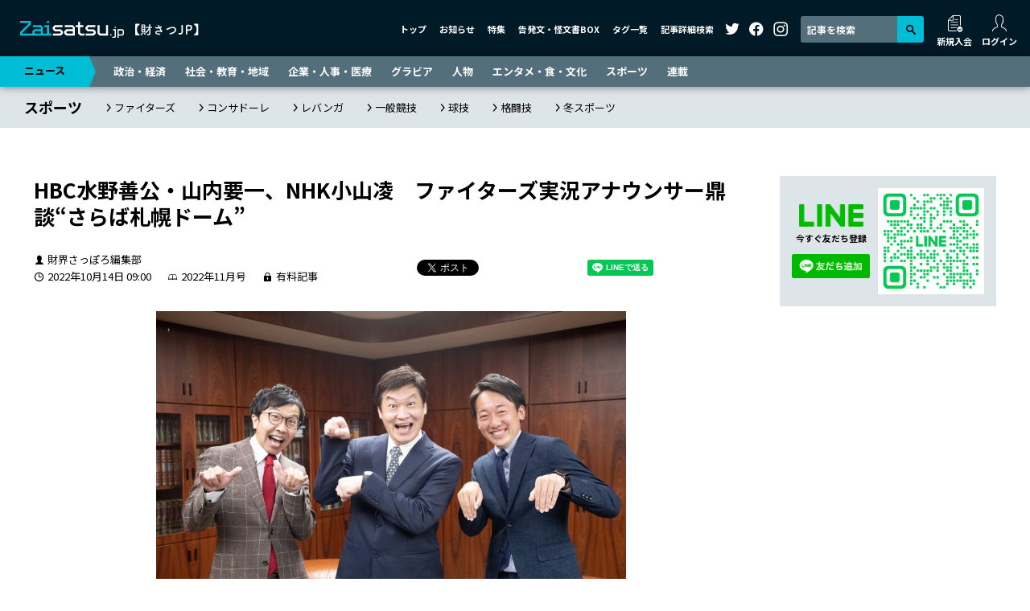

--- FILE ---
content_type: text/html; charset=UTF-8
request_url: https://zaisatsu.jp/news/article-21918/
body_size: 50061
content:
<!DOCTYPE html>
<html lang="ja">
<head>
<!-- Google tag (gtag.js) -->
<script async src="https://www.googletagmanager.com/gtag/js?id=G-016S4QTPYF"></script>
<script>
  window.dataLayer = window.dataLayer || [];
  function gtag(){dataLayer.push(arguments);}
  gtag('js', new Date());

  gtag('config', 'G-016S4QTPYF');
</script>
<!-- Google tag (gtag.js) -->
<script async src="https://www.googletagmanager.com/gtag/js?id=UA-57563446-2"></script>
<script>
  window.dataLayer = window.dataLayer || [];
  function gtag(){dataLayer.push(arguments);}
  gtag('js', new Date());

  gtag('config', 'UA-57563446-2');
</script>
<meta charset="UTF-8">
<meta name="viewport" content="width=device-width, initial-scale=1">
<meta http-equiv="X-UA-Compatible" content="IE=edge">
<link rel="preconnect" href="https://fonts.googleapis.com">
<link rel="preconnect" href="https://fonts.gstatic.com" crossorigin>
<link href="https://fonts.googleapis.com/css2?family=Noto+Sans+JP:wght@400;700&display=swap" rel="stylesheet">
<link rel="stylesheet" href="/wp-content/themes/zaisatsu.jp/assets/css/style.min.css?2">
<style>
  .aside-line{
    background: #dee5e8;
    padding: 15px;
    display: flex;
    align-items: center;
    max-width: 269px;
    margin: 0 auto 40px;
  }
  .aside-line_sp{
    margin-bottom: 30px;
  }
  .aside-line-content{
    width: 120px;
    padding-right: 10px;
  }
  .aside-line-title{
    text-align: center;
  }
  .aside-line-title img {
    width: 80px;
    margin-bottom: 5px;
  }
  .aside-line-title p {
    font-size: 11px;
    font-weight: bold;
    margin-bottom: 10px;
  }
  .aside-line-ID {
    background: #fff;
    font-size: 12px;
    line-height: 1.25;
    padding: 3px 0;
    margin-bottom: 8px;
    text-align: center;
  }
  .aside-line-ID dt {
    font-weight: bold;
  }
  .aside-line-ID dd {
    color: #00b900;
    font-weight: bold;
    margin-bottom: 0;
  }
  .aside-line-img{
    width: 149px;
  }
  @media (min-width: 1012px){
    .aside-line_sp{
      display: none;
    }
  }
  #enquete_conf .gHeader, #update_card .gHeader { z-index: 9998; }
  .homeNews-article-heading,
  .article-md-heading {
    word-break: break-all;
  }
</style>
<meta name="description" content="　ＨＢＣの水野善公アナウンサーの持ち込み企画。ファイターズは今年、札幌ドーム・ラストイヤーだった。そのシーズンにノーヒットノーランの快挙が２度も生まれた。その大記録を伝えた実況アナによる鼎談。局の枠を越え、札幌ドームの思...">
<meta property="og:url" content="https://zaisatsu.jp/news/article-21918/">
<meta property="og:title" content="HBC水野善公・山内要一、NHK小山凌　ファイターズ実況アナウンサー鼎談“さらば札幌ドーム” ｜ ニュース ｜ Zaisatsu.jp【財さつJP】">
<meta property="og:description" content="　ＨＢＣの水野善公アナウンサーの持ち込み企画。ファイターズは今年、札幌ドーム・ラストイヤーだった。そのシーズンにノーヒットノーランの快挙が２度も生まれた。その大記録を伝えた実況アナによる鼎談。局の枠を越え、札幌ドームの思...">
<meta property="og:site_name" content="Zaisatsu.jp【財さつJP】">
<meta property="og:image" content="https://zaisatsu.jp/wp-content/uploads/2022/10/R4085530_1-1196x797.jpg">
<meta name="twitter:card" content="summary_large_image">
<meta name="twitter:site" content="@zaisatsu">
<meta name="author" content="株式会社財界さっぽろ">
<link rel="shortcut icon" href="/favicon.ico" type="image/vnd.microsoft.icon">
<link rel="icon" href="/favicon.ico" type="image/vnd.microsoft.icon">
<link rel="apple-touch-icon" href="/apple-touch-icon.png" sizes="180×180">
<title>HBC水野善公・山内要一、NHK小山凌　ファイターズ実況アナウンサー鼎談“さらば札幌ドーム” ｜ ニュース ｜ Zaisatsu.jp【財さつJP】</title>
<meta name='robots' content='max-image-preview:large' />
<link rel='dns-prefetch' href='//s.w.org' />
<link rel='stylesheet' id='wp-block-library-css'  href='https://zaisatsu.jp/wp-includes/css/dist/block-library/style.min.css?ver=6.0' type='text/css' media='all' />
<style id='global-styles-inline-css' type='text/css'>
body{--wp--preset--color--black: #000000;--wp--preset--color--cyan-bluish-gray: #abb8c3;--wp--preset--color--white: #ffffff;--wp--preset--color--pale-pink: #f78da7;--wp--preset--color--vivid-red: #cf2e2e;--wp--preset--color--luminous-vivid-orange: #ff6900;--wp--preset--color--luminous-vivid-amber: #fcb900;--wp--preset--color--light-green-cyan: #7bdcb5;--wp--preset--color--vivid-green-cyan: #00d084;--wp--preset--color--pale-cyan-blue: #8ed1fc;--wp--preset--color--vivid-cyan-blue: #0693e3;--wp--preset--color--vivid-purple: #9b51e0;--wp--preset--gradient--vivid-cyan-blue-to-vivid-purple: linear-gradient(135deg,rgba(6,147,227,1) 0%,rgb(155,81,224) 100%);--wp--preset--gradient--light-green-cyan-to-vivid-green-cyan: linear-gradient(135deg,rgb(122,220,180) 0%,rgb(0,208,130) 100%);--wp--preset--gradient--luminous-vivid-amber-to-luminous-vivid-orange: linear-gradient(135deg,rgba(252,185,0,1) 0%,rgba(255,105,0,1) 100%);--wp--preset--gradient--luminous-vivid-orange-to-vivid-red: linear-gradient(135deg,rgba(255,105,0,1) 0%,rgb(207,46,46) 100%);--wp--preset--gradient--very-light-gray-to-cyan-bluish-gray: linear-gradient(135deg,rgb(238,238,238) 0%,rgb(169,184,195) 100%);--wp--preset--gradient--cool-to-warm-spectrum: linear-gradient(135deg,rgb(74,234,220) 0%,rgb(151,120,209) 20%,rgb(207,42,186) 40%,rgb(238,44,130) 60%,rgb(251,105,98) 80%,rgb(254,248,76) 100%);--wp--preset--gradient--blush-light-purple: linear-gradient(135deg,rgb(255,206,236) 0%,rgb(152,150,240) 100%);--wp--preset--gradient--blush-bordeaux: linear-gradient(135deg,rgb(254,205,165) 0%,rgb(254,45,45) 50%,rgb(107,0,62) 100%);--wp--preset--gradient--luminous-dusk: linear-gradient(135deg,rgb(255,203,112) 0%,rgb(199,81,192) 50%,rgb(65,88,208) 100%);--wp--preset--gradient--pale-ocean: linear-gradient(135deg,rgb(255,245,203) 0%,rgb(182,227,212) 50%,rgb(51,167,181) 100%);--wp--preset--gradient--electric-grass: linear-gradient(135deg,rgb(202,248,128) 0%,rgb(113,206,126) 100%);--wp--preset--gradient--midnight: linear-gradient(135deg,rgb(2,3,129) 0%,rgb(40,116,252) 100%);--wp--preset--duotone--dark-grayscale: url('#wp-duotone-dark-grayscale');--wp--preset--duotone--grayscale: url('#wp-duotone-grayscale');--wp--preset--duotone--purple-yellow: url('#wp-duotone-purple-yellow');--wp--preset--duotone--blue-red: url('#wp-duotone-blue-red');--wp--preset--duotone--midnight: url('#wp-duotone-midnight');--wp--preset--duotone--magenta-yellow: url('#wp-duotone-magenta-yellow');--wp--preset--duotone--purple-green: url('#wp-duotone-purple-green');--wp--preset--duotone--blue-orange: url('#wp-duotone-blue-orange');--wp--preset--font-size--small: 13px;--wp--preset--font-size--medium: 20px;--wp--preset--font-size--large: 36px;--wp--preset--font-size--x-large: 42px;}.has-black-color{color: var(--wp--preset--color--black) !important;}.has-cyan-bluish-gray-color{color: var(--wp--preset--color--cyan-bluish-gray) !important;}.has-white-color{color: var(--wp--preset--color--white) !important;}.has-pale-pink-color{color: var(--wp--preset--color--pale-pink) !important;}.has-vivid-red-color{color: var(--wp--preset--color--vivid-red) !important;}.has-luminous-vivid-orange-color{color: var(--wp--preset--color--luminous-vivid-orange) !important;}.has-luminous-vivid-amber-color{color: var(--wp--preset--color--luminous-vivid-amber) !important;}.has-light-green-cyan-color{color: var(--wp--preset--color--light-green-cyan) !important;}.has-vivid-green-cyan-color{color: var(--wp--preset--color--vivid-green-cyan) !important;}.has-pale-cyan-blue-color{color: var(--wp--preset--color--pale-cyan-blue) !important;}.has-vivid-cyan-blue-color{color: var(--wp--preset--color--vivid-cyan-blue) !important;}.has-vivid-purple-color{color: var(--wp--preset--color--vivid-purple) !important;}.has-black-background-color{background-color: var(--wp--preset--color--black) !important;}.has-cyan-bluish-gray-background-color{background-color: var(--wp--preset--color--cyan-bluish-gray) !important;}.has-white-background-color{background-color: var(--wp--preset--color--white) !important;}.has-pale-pink-background-color{background-color: var(--wp--preset--color--pale-pink) !important;}.has-vivid-red-background-color{background-color: var(--wp--preset--color--vivid-red) !important;}.has-luminous-vivid-orange-background-color{background-color: var(--wp--preset--color--luminous-vivid-orange) !important;}.has-luminous-vivid-amber-background-color{background-color: var(--wp--preset--color--luminous-vivid-amber) !important;}.has-light-green-cyan-background-color{background-color: var(--wp--preset--color--light-green-cyan) !important;}.has-vivid-green-cyan-background-color{background-color: var(--wp--preset--color--vivid-green-cyan) !important;}.has-pale-cyan-blue-background-color{background-color: var(--wp--preset--color--pale-cyan-blue) !important;}.has-vivid-cyan-blue-background-color{background-color: var(--wp--preset--color--vivid-cyan-blue) !important;}.has-vivid-purple-background-color{background-color: var(--wp--preset--color--vivid-purple) !important;}.has-black-border-color{border-color: var(--wp--preset--color--black) !important;}.has-cyan-bluish-gray-border-color{border-color: var(--wp--preset--color--cyan-bluish-gray) !important;}.has-white-border-color{border-color: var(--wp--preset--color--white) !important;}.has-pale-pink-border-color{border-color: var(--wp--preset--color--pale-pink) !important;}.has-vivid-red-border-color{border-color: var(--wp--preset--color--vivid-red) !important;}.has-luminous-vivid-orange-border-color{border-color: var(--wp--preset--color--luminous-vivid-orange) !important;}.has-luminous-vivid-amber-border-color{border-color: var(--wp--preset--color--luminous-vivid-amber) !important;}.has-light-green-cyan-border-color{border-color: var(--wp--preset--color--light-green-cyan) !important;}.has-vivid-green-cyan-border-color{border-color: var(--wp--preset--color--vivid-green-cyan) !important;}.has-pale-cyan-blue-border-color{border-color: var(--wp--preset--color--pale-cyan-blue) !important;}.has-vivid-cyan-blue-border-color{border-color: var(--wp--preset--color--vivid-cyan-blue) !important;}.has-vivid-purple-border-color{border-color: var(--wp--preset--color--vivid-purple) !important;}.has-vivid-cyan-blue-to-vivid-purple-gradient-background{background: var(--wp--preset--gradient--vivid-cyan-blue-to-vivid-purple) !important;}.has-light-green-cyan-to-vivid-green-cyan-gradient-background{background: var(--wp--preset--gradient--light-green-cyan-to-vivid-green-cyan) !important;}.has-luminous-vivid-amber-to-luminous-vivid-orange-gradient-background{background: var(--wp--preset--gradient--luminous-vivid-amber-to-luminous-vivid-orange) !important;}.has-luminous-vivid-orange-to-vivid-red-gradient-background{background: var(--wp--preset--gradient--luminous-vivid-orange-to-vivid-red) !important;}.has-very-light-gray-to-cyan-bluish-gray-gradient-background{background: var(--wp--preset--gradient--very-light-gray-to-cyan-bluish-gray) !important;}.has-cool-to-warm-spectrum-gradient-background{background: var(--wp--preset--gradient--cool-to-warm-spectrum) !important;}.has-blush-light-purple-gradient-background{background: var(--wp--preset--gradient--blush-light-purple) !important;}.has-blush-bordeaux-gradient-background{background: var(--wp--preset--gradient--blush-bordeaux) !important;}.has-luminous-dusk-gradient-background{background: var(--wp--preset--gradient--luminous-dusk) !important;}.has-pale-ocean-gradient-background{background: var(--wp--preset--gradient--pale-ocean) !important;}.has-electric-grass-gradient-background{background: var(--wp--preset--gradient--electric-grass) !important;}.has-midnight-gradient-background{background: var(--wp--preset--gradient--midnight) !important;}.has-small-font-size{font-size: var(--wp--preset--font-size--small) !important;}.has-medium-font-size{font-size: var(--wp--preset--font-size--medium) !important;}.has-large-font-size{font-size: var(--wp--preset--font-size--large) !important;}.has-x-large-font-size{font-size: var(--wp--preset--font-size--x-large) !important;}
</style>
<script type='text/javascript' src='https://zaisatsu.jp/wp-includes/js/jquery/jquery.min.js?ver=3.6.0' id='jquery-core-js'></script>
<script type='text/javascript' src='https://zaisatsu.jp/wp-includes/js/jquery/jquery-migrate.min.js?ver=3.3.2' id='jquery-migrate-js'></script>
<link rel="alternate" type="application/json+oembed" href="https://zaisatsu.jp/wp-json/oembed/1.0/embed?url=https%3A%2F%2Fzaisatsu.jp%2Fnews%2Farticle-21918%2F" />
<link rel="alternate" type="text/xml+oembed" href="https://zaisatsu.jp/wp-json/oembed/1.0/embed?url=https%3A%2F%2Fzaisatsu.jp%2Fnews%2Farticle-21918%2F&#038;format=xml" />
<link rel="canonical" href="https://zaisatsu.jp/news/article-21918/">
</head>
<body>

		<header class="gHeader">
		<div class="gHeader-inner">
			<a href="/" class="gHeader-logo">
				<img src="/wp-content/themes/zaisatsu.jp/assets/img/logo.svg" alt="Zaisatsu.jp【財さつJP】">
			</a>
			<nav class="gHeader-nav">
				<ul class="gHeader-nav-menu">
					<li><a href="/">トップ</a></li>
					<li><a href="/info/">お知らせ</a></li>
					<li><a href="/special/">特集</a></li>
					<li><a href="/leaks/">告発文・怪文書BOX</a></li>
					<li><a href="/tag/">タグ一覧</a></li>
					<li><a href="#searchModal" class="openModal">記事詳細検索</a></li>
				</ul>
				<ul class="gHeader-nav-sns">
					<li><a href="https://twitter.com/zaisatsu/" target="_blank"><i class="icon-twitter"></i></a></li>
					<li><a href="https://www.facebook.com/zaikaisapporo/" target="_blank"><i class="icon-facebook"></i></a></li>
					<li><a href="https://www.instagram.com/zaisatsu/" target="_blank"><i class="icon-instagram"></i></a></li>
				</ul>
				<div class="gHeader-nav-search">
					<form id="cse-search-box" action="https://google.com/cse">
						<input type="hidden" name="cx" value="f5d26299e566b9bda" />
						<input type="hidden" name="ie" value="UTF-8" />
						<input type="text" name="q" size="31" placeholder="記事を検索" />
						<button type="submit" name="sa" value="Search"><i class="icon-search"></i></button>
					</form>
				</div>
				<ul id="logMenu1" class="gHeader-nav-login"></ul>
			</nav>
			<nav class="gHeader-spNav">
				<ul id="logMenu2"></ul>
			</nav>
			<button class="gHeader-btn">
				<span></span>
				<span></span>
				<span></span>
			</button>
		</div>
	</header>

	<nav class="gNav d-print-none">
		<div class="gNav-inner">
			<p><a href="/news/">ニュース</a></p>
			<ul>
				<li><a href="/news_category/politics-and-economics/">政治・経済</a></li>
				<li><a href="/news_category/society-and-education-and-area/">社会・教育・地域</a></li>
				<li><a href="/news_category/company-and-hr-and-medical-care/">企業・人事・医療</a></li>
				<li><a href="/news_category/gravure/">グラビア</a></li>
				<li><a href="/news_category/person/">人物</a></li>
				<li><a href="/news_category/entertainment-and-food-and-culture/">エンタメ・食・文化</a></li>
				<li><a href="/news_category/sports/">スポーツ</a></li>
				<li><a href="/news_category/serial/">連載</a></li>
			</ul>
		</div>
	</nav>
			<nav class="breadcrumb">
			<div class="breadcrumb-inner">
									<p class="breadcrumb-heading"><a href="https://zaisatsu.jp/news_category/sports/">スポーツ</a></p>
													<ul class="breadcrumb-list">
													<li><a href="https://zaisatsu.jp/news_category/sports/fighters/">ファイターズ</a></li>
													<li><a href="https://zaisatsu.jp/news_category/sports/consadole/">コンサドーレ</a></li>
													<li><a href="https://zaisatsu.jp/news_category/sports/levanga/">レバンガ</a></li>
													<li><a href="https://zaisatsu.jp/news_category/sports/general-competition/">一般競技</a></li>
													<li><a href="https://zaisatsu.jp/news_category/sports/ball-games/">球技</a></li>
													<li><a href="https://zaisatsu.jp/news_category/sports/martial-arts/">格闘技</a></li>
													<li><a href="https://zaisatsu.jp/news_category/sports/winter-sports/">冬スポーツ</a></li>
											</ul>
							</div>
		</nav>
	
<div class="container-xl">
	<div class="contents">

		<main class="main">
											<article class="entry">
						<header class="entry-header">
							<h1 class="entry-heading">HBC水野善公・山内要一、NHK小山凌　ファイターズ実況アナウンサー鼎談“さらば札幌ドーム”</h1>
															<div class="entry-meta">
									<div class="entry-status">
																					<span class="entry-author">財界さっぽろ編集部</span>
																				<div class="entry-status-inner">
											<span class="entry-date">2022年10月14日 09:00</span>
																							<span class="entry-number">
												2022年11月号												</span>
																																		<span class="entry-paid">有料記事</span>
																					</div>
									</div>
									<ul class="entry-sns">
										<li class="entry-sns-twitter">
											<a href="https://twitter.com/share?ref_src=twsrc%5Etfw" class="twitter-share-button" data-show-count="false">Tweet</a>
											<script async src="https://platform.twitter.com/widgets.js" charset="utf-8"></script>
										</li>
										<li class="entry-sns-hatena">
											<a href="https://b.hatena.ne.jp/entry/" class="hatena-bookmark-button" data-hatena-bookmark-layout="basic-label-counter" data-hatena-bookmark-lang="ja" title="このエントリーをはてなブックマークに追加"><img src="https://b.st-hatena.com/images/v4/public/entry-button/button-only@2x.png" alt="このエントリーをはてなブックマークに追加" width="20" height="20" style="border: none;" /></a>
											<script type="text/javascript" src="https://b.st-hatena.com/js/bookmark_button.js" charset="utf-8" async="async"></script>
										</li>
										<li class="entry-sns-line">
											<div class="line-it-button" data-lang="ja" data-type="share-a" data-env="REAL" data-url="https://zaisatsu.jp/news/article-21918/" data-color="default" data-size="small" data-count="false" data-ver="3" style="display: none;"></div>
											<script src="https://www.line-website.com/social-plugins/js/thirdparty/loader.min.js" async="async" defer="defer"></script>
										</li>
										<li class="entry-sns-facebook">
											<iframe src="https://www.facebook.com/plugins/share_button.php?href=https://zaisatsu.jp/news/article-21918/&layout=button_count&size=small&width=130&height=20&appId" width="120" height="20" style="border:none;overflow:hidden" scrolling="no" frameborder="0" allowfullscreen="true" allow="autoplay; clipboard-write; encrypted-media; picture-in-picture; web-share"></iframe>
										</li>
									</ul>
								</div>
													</header>
														<div class="entry-mv" style="max-width: 584px">
									<figure class="entry-mv-img">
										<img data-src="https://zaisatsu.jp/wp-content/uploads/2022/10/R4085530_1-887x591.jpg" class="lazyload ls" alt="">
																					<figcaption class="entry-mv-copyright">&copy;財界さっぽろ</figcaption>
																			</figure>
																			<p class="entry-mv-caption">左から、きつねダンスのポーズをとる水野アナ、山内アナ、小山アナ</p>
																	</div>
																			<div class="entry-body">
								　ＨＢＣの水野善公アナウンサーの持ち込み企画。ファイターズは今年、札幌ドーム・ラストイヤーだった。そのシーズンにノーヒットノーランの快挙が２度も生まれた。その大記録を伝えた実況アナによる鼎談。局の枠を越え、札幌ドームの思い出、実況の裏側などを語り合った。



ノーヒットノーランに触れられない
































...							</div>
							<div class="entry-detail entry-detail_locked">
								<p id="entry-detail-message" class="entry-detail-message"><span></span>（残り88文字）</p>
								<div id="entry-detail-menu"></div>
							</div>
							<!-- <p class="entry-soon">有料会員申し込みと有料記事閲覧は近日中にオープンとなっております。<br class="d-xs-n">ご利用が可能になり次第、当サイトおよび「財界さっぽろオンライン」、<br class="d-xs-n">当社SNSにて告知いたします。ご期待ください。<br><br>財さつJP<br><a href="https://zaisatsu.jp/">https://zaisatsu.jp/</a><br><br>財界さっぽろオンライン<br><a href="https://www.zaikaisapporo.co.jp/" target="_blank">https://www.zaikaisapporo.co.jp/</a><br><br>財界さっぽろ編集部公式Twitter<br><a href="https://twitter.com/zaisatsu" target="_blank">https://twitter.com/zaisatsu</a><br><br>財界さっぽろ公式Facebook<br><a href="https://www.facebook.com/" target="_blank">https://www.facebook.com/</a></p> -->
							<div class="entry-ad"><script async src="https://pagead2.googlesyndication.com/pagead/js/adsbygoogle.js?client=ca-pub-2918060373293905"
     crossorigin="anonymous"></script>
<ins class="adsbygoogle"
     style="display:block; text-align:center;"
     data-ad-layout="in-article"
     data-ad-format="fluid"
     data-ad-client="ca-pub-2918060373293905"
     data-ad-slot="8639819682"></ins>
<script>
     (adsbygoogle = window.adsbygoogle || []).push({});
</script></div>											</article>
								<div class="copy-btn-wrap">
					<button class="copy-btn" data-clipboard-text="HBC水野善公・山内要一、NHK小山凌　ファイターズ実況アナウンサー鼎談“さらば札幌ドーム” | Zaisatsu.jp【財さつJP】&#010;https://zaisatsu.jp/news/article-21918/">
						<span class="_default-text">この記事のタイトルとURLをコピーする<span class="copy-btn-icon"><svg xmlns="http://www.w3.org/2000/svg" viewBox="0 0 384 512"><path d="M0 64C0 28.7 28.7 0 64 0H224V128c0 17.7 14.3 32 32 32H384V448c0 35.3-28.7 64-64 64H64c-35.3 0-64-28.7-64-64V64zm384 64H256V0L384 128z"/></svg></span></span>
						<span class="_complete-text">コピーが完了しました</span>
					</button>
				</div>
									<section class="entry-recommend">
						<h2 class="entry-recommend-heading">こちらもおすすめ</h2>
						<div class="entry-recommend-block">
															<article class="article-sm">
									<div class="article-sm-container">
										<div class="article-sm-img">
											<a href="https://zaisatsu.jp/news/article-61252/"><img data-src="https://zaisatsu.jp/wp-content/uploads/2025/12/063A7336-344x229.jpg" class="lazyload ls" alt="" style="object-position: 50% 20%"></a>
										</div>
										<div class="article-sm-inner">
																							<p class="article-sm-mainCat"><a href="https://zaisatsu.jp/news_category/company-and-hr-and-medical-care/media/">マスコミ</a></p>
																						<h4 class="article-sm-heading"><a href="https://zaisatsu.jp/news/article-61252/">【道新〝事変〟】「編集権が失われていく」社内が戸惑う「事業前のめり」の予兆<i class="icon-lock"></i></a></h4>
										</div>
									</div>
								</article>

																											<script async src="https://pagead2.googlesyndication.com/pagead/js/adsbygoogle.js?client=ca-pub-2918060373293905" crossorigin="anonymous"></script>
										<ins class="adsbygoogle" style="display:block" data-ad-format="fluid" data-ad-layout-key="-hh+i+1u-et+jf" data-ad-client="ca-pub-2918060373293905" data-ad-slot="7882379004"></ins>
										<script>
											(adsbygoogle = window.adsbygoogle || []).push({});
										</script>
																																			
								
								
																							<article class="article-sm">
									<div class="article-sm-container">
										<div class="article-sm-img">
											<a href="https://zaisatsu.jp/news/article-61111/"><img data-src="https://zaisatsu.jp/wp-content/uploads/2025/12/0045948-1-344x516.jpg" class="lazyload ls" alt="" style="object-position: 50% 20%"></a>
										</div>
										<div class="article-sm-inner">
																							<p class="article-sm-mainCat"><a href="https://zaisatsu.jp/news_category/sports/fighters/">ファイターズ</a></p>
																						<h4 class="article-sm-heading"><a href="https://zaisatsu.jp/news/article-61111/">【グラビア】「２位はもうよか」逆襲のファイターズファンフェス（再録！新庄監督の恒例 ”開幕投手・４番発言”）<i class="icon-lock"></i></a></h4>
										</div>
									</div>
								</article>

																																				<script async src="https://pagead2.googlesyndication.com/pagead/js/adsbygoogle.js?client=ca-pub-2918060373293905" crossorigin="anonymous"></script>
										<ins class="adsbygoogle" style="display:block" data-ad-format="fluid" data-ad-layout-key="-hh+i+1u-et+jf" data-ad-client="ca-pub-2918060373293905" data-ad-slot="8194166358"></ins>
										<script>
											(adsbygoogle = window.adsbygoogle || []).push({});
										</script>
																										
								
								
																							<article class="article-sm">
									<div class="article-sm-container">
										<div class="article-sm-img">
											<a href="https://zaisatsu.jp/news/article-61214/"><img data-src="https://zaisatsu.jp/wp-content/uploads/2025/12/0047384-344x516.jpg" class="lazyload ls" alt="" style="object-position: 50% 55%"></a>
										</div>
										<div class="article-sm-inner">
																							<p class="article-sm-mainCat"><a href="https://zaisatsu.jp/news_category/sports/consadole/">コンサドーレ</a></p>
																						<h4 class="article-sm-heading"><a href="https://zaisatsu.jp/news/article-61214/">七転び“八”起きの男・お疲れ様！深井一希――コンサドーレ最終戦グラビア（画像全12枚）<i class="icon-lock"></i></a></h4>
										</div>
									</div>
								</article>

																																													<script async src="https://pagead2.googlesyndication.com/pagead/js/adsbygoogle.js?client=ca-pub-2918060373293905" crossorigin="anonymous"></script>
										<ins class="adsbygoogle" style="display:block" data-ad-format="fluid" data-ad-layout-key="-hh+i+1u-et+jf" data-ad-client="ca-pub-2918060373293905" data-ad-slot="2175552913"></ins>
										<script>
											(adsbygoogle = window.adsbygoogle || []).push({});
										</script>
																	
								
								
														</div>
					</section>
													<section class="entry-keyword">
						<h2 class="entry-keyword-heading">関連キーワード</h2>
						<ul class="entry-keyword-list">
															<li><a href="https://zaisatsu.jp/news_tag/tag-143/">マスコミ裏街道</a></li>
															<li><a href="https://zaisatsu.jp/news_tag/tag-614/">北海道日本ハムファイターズ</a></li>
															<li><a href="https://zaisatsu.jp/news_tag/tag-236/">ファイターズ</a></li>
															<li><a href="https://zaisatsu.jp/news_tag/tag-376/">札幌ドーム</a></li>
													</ul>
					</section>
									</main>

					<aside class="aside">
				<div class="aside-line">
					<div class="aside-line-content">
						<div class="aside-line-title">
							<img data-src="https://zaisatsu.jp/wp-content/themes/zaisatsu.jp/assets/img/line.svg" class="lazyload ls" alt="LINE">
							<p>今すぐ友だち登録</p>
						</div>
						<!-- <div class="aside-line-ID">
							<dt>登録ID</dt>
							<dd>@zaisatsuJP</dd>
						</div> -->
						<a href="https://lin.ee/ojFxKhq"><img src="https://scdn.line-apps.com/n/line_add_friends/btn/ja.png" alt="友だち追加" height="36" border="0"></a>
					</div>
					<div class="aside-line-img">
						<img src="https://qr-official.line.me/gs/M_215fanjf_GW.png">
					</div>
				</div>
				<div class="aside-ad"><script async src="https://pagead2.googlesyndication.com/pagead/js/adsbygoogle.js?client=ca-pub-2918060373293905"
     crossorigin="anonymous"></script>
<ins class="adsbygoogle"
     style="display:block; text-align:center;"
     data-ad-layout="in-article"
     data-ad-format="fluid"
     data-ad-client="ca-pub-2918060373293905"
     data-ad-slot="5081570826"></ins>
<script>
     (adsbygoogle = window.adsbygoogle || []).push({});
</script></div>				<div class="aside-ranking">
					<h3 class="aside-ranking-heading">アクセスランキング</h3>
					<ul class="aside-ranking-tab">
						<li><a href="#ranking-day" class="aside-ranking-tab-btn _active">今日</a></li>
						<li><a href="#ranking-week" class="aside-ranking-tab-btn">今週</a></li>
						<li><a href="#ranking-month" class="aside-ranking-tab-btn">今月</a></li>
					</ul>
					<ul class="aside-ranking-contents">
						<li id="ranking-day" class="aside-ranking-term _active"></li>
						<li id="ranking-week" class="aside-ranking-term"></li>
						<li id="ranking-month" class="aside-ranking-term"></li>
					</ul>
				</div>
								<div class="aside-banner">
															<a href="/leaksform/" target="_self"><img data-src="https://zaisatsu.jp/wp-content/uploads/2024/03/banner-leaksform.jpg" class="lazyload ls" alt=""></a>
															<a href="https://www.doctors-voice.com/" target="_blank"><img data-src="https://zaisatsu.jp/wp-content/uploads/2024/03/banner3.jpg" class="lazyload ls" alt=""></a>
															<a href="https://zaisatsu.jp/news_category/serial/editor-in-chief-murmur/" target="_self"><img data-src="https://zaisatsu.jp/wp-content/uploads/2024/12/d23d7682d0dcb7cc14be2285e647ebee.jpg" class="lazyload ls" alt=""></a>
															<a href="https://zaisatsu.jp/special/article-56174/" target="_self"><img data-src="https://zaisatsu.jp/wp-content/uploads/2025/05/6e07b2943671c6010028c2901e792f84-1.jpg" class="lazyload ls" alt=""></a>
															<a href="" target="_blank"><img data-src="" class="lazyload ls" alt=""></a>
									</div>
								<div class="aside-sns">
					<h3 class="aside-sns-heading">SNSでも最新情報を発信中！</h3>
					<ul class="aside-sns-list">
						<li><a href="https://twitter.com/zaisatsu/" target="_blank"><img src="https://zaisatsu.jp/wp-content/themes/zaisatsu.jp/assets/img/follow-twitter.svg" alt="フォローする"></a></li>
						<li><a href="https://www.facebook.com/zaikaisapporo/" target="_blank"><img src="https://zaisatsu.jp/wp-content/themes/zaisatsu.jp/assets/img/follow-facebook.svg" alt="フォローする"></a></li>
						<li><a href="https://www.instagram.com/zaisatsu/" target="_blank"><img src="https://zaisatsu.jp/wp-content/themes/zaisatsu.jp/assets/img/follow-instagram.svg" alt="フォローする"></a></li>
					</ul>
				</div>
								<div class="aside-leaks">
					<h3 class="aside-leaks-heading"><a href="/leaks/"><img data-src="https://zaisatsu.jp/wp-content/themes/zaisatsu.jp/assets/img/leaks-title.jpg" class="lazyload ls" alt="告発文・怪文書BOX"></a></h3>
					<!-- <h3 class="aside-leaks-heading"><a href="/leaks/"><em>告発文</em>・怪文書BOX</a></h3> -->
					<div class="aside-leaks-contents">
												<article class="aside-leaks-article">
							<a href="https://zaisatsu.jp/leaks/article-22970/" class="aside-leaks-article-link">
								<h4 class="aside-leaks-article-heading">札幌の半グレ組織<i class="icon-lock"></i></h4>
							</a>
						</article>
												<article class="aside-leaks-article">
							<a href="https://zaisatsu.jp/leaks/article-22971/" class="aside-leaks-article-link">
								<h4 class="aside-leaks-article-heading">我が物顔で振る舞う道内大手企業中途入社幹部<i class="icon-lock"></i></h4>
							</a>
						</article>
												<article class="aside-leaks-article">
							<a href="https://zaisatsu.jp/leaks/article-14845/" class="aside-leaks-article-link">
								<h4 class="aside-leaks-article-heading">未回収金を自腹負担させるブラック企業<i class="icon-lock"></i></h4>
							</a>
						</article>
												<article class="aside-leaks-article">
							<a href="https://zaisatsu.jp/leaks/article-10470/" class="aside-leaks-article-link">
								<h4 class="aside-leaks-article-heading">商店街のお祭りで‥‥<i class="icon-lock"></i></h4>
							</a>
						</article>
											</div>
				</div>
								<div class="aside-ad"><script async src="https://pagead2.googlesyndication.com/pagead/js/adsbygoogle.js?client=ca-pub-2918060373293905"
     crossorigin="anonymous"></script>
<ins class="adsbygoogle"
     style="display:block; text-align:center;"
     data-ad-layout="in-article"
     data-ad-format="fluid"
     data-ad-client="ca-pub-2918060373293905"
     data-ad-slot="3576917461"></ins>
<script>
     (adsbygoogle = window.adsbygoogle || []).push({});
</script></div>								<div class="aside-info">
					<h3 class="aside-info-heading"><a href="/info/">お知らせ</a></h3>
										<article class="aside-info-article">
						<a href="https://zaisatsu.jp/info/article-45688/" class="aside-info-article-link">
							<h4 class="aside-info-article-heading">クレジットカードが期限切れとなってる有料会員のお客様へ大事なお知らせ</h4>
						</a>
					</article>
									</div>
							</aside>

	</div>
</div>

	    <footer class="gFooter">
		<section class="gFooter-register">
			<div class="container-xl">
				<div class="gFooter-register-inner">
					<h2 class="gFooter-register-heading"><i class="icon-register"></i>会員登録はこちら</h2>
					<p class="gFooter-register-text">月刊財界さっぽろ本誌以外、Webのどこにも出ていない北海道の政治・経済記事5000本以上が毎月550円（税込）で読み放題！財さつJP独自記事も続々！</p>
					<a href="/reg/" class="btn">新規会員登録</a>
				</div>
			</div>
		</section>
		<section class="gFooter-magazine">
			<div class="container-xl">
				<div class="gFooter-magazine-inner">
					<h2 class="gFooter-magazine-heading"><i class="icon-book"></i>本誌の紹介</h2>
					<p class="gFooter-magazine-text"><span>毎月15日発売</span></p>
					<div class="gFooter-magazine-img">
						<a href="https://www.zaikaisapporo.co.jp/magazine/poster.php" target="_blank">
							<div class="gFooter-magazine-img-item1">
								<h3 class="gFooter-magazine-img-item1-title">最新号の目次</h3>
								<img src="https://www.zaikaisapporo.co.jp/usrimg/top_image.jpg" alt="">
							</div>
							<div class="gFooter-magazine-img-item2">
							<h3 class="gFooter-magazine-img-item2-title">中吊り広告</h3>
								<img src="https://www.zaikaisapporo.co.jp/usrimg/image1.jpg" alt="">
							</div>
						</a>
					</div>
					<ul class="gFooter-magazine-btns">
						<li><a href="https://zaikaisapporo.ocnk.net/product-list/3" target="_blank" class="gFooter-magazine-btn">バックナンバーの購入</a></li>
						<li><a href="https://www.zaikaisapporo.co.jp/subscription/" target="_blank" class="gFooter-magazine-btn">定期購読・都内での販売書店</a></li>
					</ul>
				</div>
			</div>
		</section>
		<nav class="gFooter-nav">
			<ul>
				<li><a href="https://www.zaikaisapporo.co.jp/outline/" target="_blank">会社概要</a></li>
				<li><a href="https://www.zaikaisapporo.co.jp/publication/" target="_blank">出版物</a></li>
				<li><a href="https://www.zaikaisapporo.co.jp/pp/" target="_blank">個人情報の取り扱いについて</a></li>
				<li><a href="/tokutei/">特定商取引法に基づく表記</a></li>
				<li><a href="/kiyaku/">利用規約</a></li>
				<li><a href="/contact/">お問い合わせ</a></li>
				<li><a href="/sitemap/">サイトマップ</a></li>
			</ul>
		</nav>
		<p class="gFooter-copyright">copyright&copy;2007-ZaikaiSapporo Co.,Ltd. All rights reserved.</p>
	</footer>

	<div id="searchModal" class="modal-layer">
		<div class="modal-container">
			<div class="modal">
				<button class="modal-close"></button>
				<div class="searchBox">
					<h3 class="searchBox-heading">記事詳細検索</h3>
					                    <form action="https://zaisatsu.jp/search/" method="get" class="searchBox-form">
						<div class="searchBox-form-block">
							<label for="searchBox-keyword" class="searchBox-form-block-label">キーワード</label>
							<div class="searchBox-form-block-main">
								<input name="keyword" id="searchBox-keyword" type="text" class="form-control">
							</div>
						</div>
						<div class="searchBox-form-block">
							<label for="searchBox-date" class="searchBox-form-block-label">期間</label>
							<div class="searchBox-form-block-main">
								<div class="searchBox-form-date">
									<input name="date-start" placeholder="2021/01/01" id="searchBox-date" type="text" class="form-control searchBox-form-date-input">
									<span class="searchBox-form-date-text">〜</span>
									<input name="date-end" placeholder="2022/01/01" type="text" class="form-control searchBox-form-date-input">
									<div class="searchBox-form-date-btn">
										<input name="date-all" type="checkbox" id="searchBox-date-all">
										<label for="searchBox-date-all">全期間</label>
									</div>
								</div>
							</div>
						</div>
						<div class="searchBox-form-block">
							<label for="searchBox-category" class="searchBox-form-block-label">カテゴリー</label>
							<div class="searchBox-form-block-main">
                                								<select name="category" id="searchBox-category" class="form-control">
									<option value="">選択してください</option>
									                                    <option value="3309">-&nbsp;私録〝札幌・瀋陽〟友好45年史</option>
                                                                        <option value="3005">-&nbsp;接待・会食目線で深掘る飲食店案内</option>
                                                                        <option value="2818">-&nbsp;ももこ先生の便秘お悩み相談室</option>
                                                                        <option value="1230">政治・経済</option>
                                                                        <option value="62">-&nbsp;政治</option>
                                                                        <option value="70">-&nbsp;選挙</option>
                                                                        <option value="71">-&nbsp;地方行政</option>
                                                                        <option value="72">-&nbsp;経済</option>
                                                                        <option value="73">-&nbsp;金融・マネー</option>
                                                                        <option value="74">-&nbsp;経営・ビジネス</option>
                                                                        <option value="75">-&nbsp;農林水産</option>
                                                                        <option value="76">-&nbsp;観光</option>
                                                                        <option value="77">-&nbsp;国際</option>
                                                                        <option value="12">社会・教育・地域</option>
                                                                        <option value="78">-&nbsp;事件・事故</option>
                                                                        <option value="79">-&nbsp;災害・気象・環境問題</option>
                                                                        <option value="80">-&nbsp;教育</option>
                                                                        <option value="81">-&nbsp;健康・福祉</option>
                                                                        <option value="82">-&nbsp;道内の地域</option>
                                                                        <option value="13">企業・人事・医療</option>
                                                                        <option value="663">-&nbsp;企業</option>
                                                                        <option value="83">-&nbsp;注目の人事</option>
                                                                        <option value="84">-&nbsp;住宅・建設・不動産</option>
                                                                        <option value="85">-&nbsp;サービス・食品・流通</option>
                                                                        <option value="86">-&nbsp;製造・機械</option>
                                                                        <option value="87">-&nbsp;情報・通信・IT</option>
                                                                        <option value="88">-&nbsp;起業・スタートアップ</option>
                                                                        <option value="89">-&nbsp;士業</option>
                                                                        <option value="90">-&nbsp;マスコミ</option>
                                                                        <option value="91">-&nbsp;病院・歯科</option>
                                                                        <option value="14">グラビア</option>
                                                                        <option value="92">-&nbsp;イベント</option>
                                                                        <option value="93">-&nbsp;企画モノ</option>
                                                                        <option value="94">-&nbsp;墓碑銘</option>
                                                                        <option value="15">人物</option>
                                                                        <option value="96">-&nbsp;トップリーダー</option>
                                                                        <option value="95">-&nbsp;経営者</option>
                                                                        <option value="97">-&nbsp;話題の人</option>
                                                                        <option value="16">エンタメ・食・文化</option>
                                                                        <option value="101">-&nbsp;グルメ</option>
                                                                        <option value="102">-&nbsp;ススキノ</option>
                                                                        <option value="98">-&nbsp;芸能人・人気者</option>
                                                                        <option value="99">-&nbsp;歌手・タレント</option>
                                                                        <option value="100">-&nbsp;文化・芸術</option>
                                                                        <option value="17">スポーツ</option>
                                                                        <option value="103">-&nbsp;ファイターズ</option>
                                                                        <option value="104">-&nbsp;コンサドーレ</option>
                                                                        <option value="105">-&nbsp;レバンガ</option>
                                                                        <option value="106">-&nbsp;陸上</option>
                                                                        <option value="107">-&nbsp;一般競技</option>
                                                                        <option value="108">-&nbsp;球技</option>
                                                                        <option value="109">-&nbsp;格闘技</option>
                                                                        <option value="110">-&nbsp;冬スポーツ</option>
                                                                        <option value="19">連載</option>
                                                                        <option value="2551">-&nbsp;編集長のつぶやき</option>
                                                                        <option value="2550">-&nbsp;すすきの夜話　花柳界今昔レポート</option>
                                                                        <option value="2531">-&nbsp;SNSスターをタグ付け！インフルエンサー #バズチャート</option>
                                                                        <option value="2409">-&nbsp;さっぽろ青春街図グラフィティー</option>
                                                                        <option value="2263">-&nbsp;札幌在住･料理研究家 えながの簡単3ステップ娘から父へお野菜レシピ</option>
                                                                        <option value="660">-&nbsp;レバンガ北海道桜井良太の鉄人月報</option>
                                                                        <option value="2149">-&nbsp;石川知裕（元衆院議員）“不撓不屈”闘病記　大腸がんステージ4を宣告されて･･･</option>
                                                                        <option value="1231">-&nbsp;交通コンサルタント阿部等の北海道の鉄道を活かそう！</option>
                                                                        <option value="129">-&nbsp;斉藤こずゑのファイターズじゃないと</option>
                                                                        <option value="128">-&nbsp;砂川誠のコンサの深層</option>
                                                                        <option value="124">-&nbsp;小西由稀の旨いを結ぶ玉箒</option>
                                                                        <option value="121">-&nbsp;乱読日記</option>
                                                                        <option value="123">-&nbsp;飲んでから読むか読んでから飲むか（ワイン）</option>
                                                                        <option value="114">-&nbsp;実践詰将棋と女流棋士のおもしろ話</option>
                                                                        <option value="132">-&nbsp;川澄浩平の駆け出し作家の頭の中</option>
                                                                        <option value="125">-&nbsp;高橋洋一の官僚にだまされるな</option>
                                                                        <option value="113">-&nbsp;プレイバック！ファミコン</option>
                                                                        <option value="112">-&nbsp;魚よもやま話</option>
                                                                        <option value="111">-&nbsp;OUTDOOR＆FISHING</option>
                                                                        <option value="120">-&nbsp;オフタイム</option>
                                                                        <option value="122">-&nbsp;財界さろん</option>
                                                                        <option value="119">-&nbsp;われら同窓・同郷・仲間</option>
                                                                        <option value="118">-&nbsp;人物データファイル</option>
                                                                        <option value="117">-&nbsp;コーチャンフォーインフォメーション</option>
                                                                        <option value="115">-&nbsp;星占い〈原田ユリア〉</option>
                                                                        <option value="732">-&nbsp;挑戦する理事長日誌［田中賢介］</option>
                                                                        <option value="127">-&nbsp;北川久仁子のあの起業家に会いたい</option>
                                                                        <option value="1511">-&nbsp;道スポ記者“40年選手”の追想録　ロッカールーム</option>
                                                                        <option value="131">-&nbsp;和田由美のマチナカグラフィティー</option>
                                                                        <option value="126">-&nbsp;森田実の永田町政治に喝！</option>
                                                                        <option value="130">-&nbsp;藤田伸二の生涯、やんちゃ主義</option>
                                                                        <option value="665">-&nbsp;田中賢介 まだ見ぬ小学校へ</option>
                                                                        <option value="662">-&nbsp;健康倶楽部</option>
                                                                        <option value="116">-&nbsp;情報ウォッチング</option>
                                    								</select>
                                							</div>
						</div>
						<ul class="searchBox-form-error"></ul>
						<div class="searchBox-form-bottom">
							<button type="submit" class="btn">検索する</button>
						</div>
					</form>
				</div>
			</div>
		</div>
	</div>
	<script src="https://cdn.jsdelivr.net/npm/clipboard@2.0.10/dist/clipboard.min.js"></script>
	<script src="/wp-content/themes/zaisatsu.jp/assets/js/script.min.js?3"></script>
    </body>
</html>


--- FILE ---
content_type: text/html; charset=utf-8
request_url: https://www.google.com/recaptcha/api2/aframe
body_size: 266
content:
<!DOCTYPE HTML><html><head><meta http-equiv="content-type" content="text/html; charset=UTF-8"></head><body><script nonce="xwvPlfhA3z-PimOcwnSHUg">/** Anti-fraud and anti-abuse applications only. See google.com/recaptcha */ try{var clients={'sodar':'https://pagead2.googlesyndication.com/pagead/sodar?'};window.addEventListener("message",function(a){try{if(a.source===window.parent){var b=JSON.parse(a.data);var c=clients[b['id']];if(c){var d=document.createElement('img');d.src=c+b['params']+'&rc='+(localStorage.getItem("rc::a")?sessionStorage.getItem("rc::b"):"");window.document.body.appendChild(d);sessionStorage.setItem("rc::e",parseInt(sessionStorage.getItem("rc::e")||0)+1);localStorage.setItem("rc::h",'1770042940017');}}}catch(b){}});window.parent.postMessage("_grecaptcha_ready", "*");}catch(b){}</script></body></html>